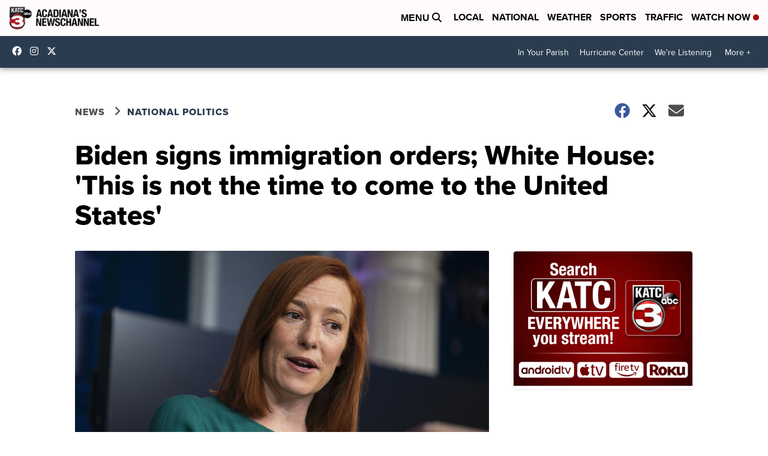

--- FILE ---
content_type: application/javascript; charset=utf-8
request_url: https://fundingchoicesmessages.google.com/f/AGSKWxXnisJAKGbBeiLSQpSBnLVOPnnWw68LtRbZO7Tb2x76ilTlz4k9dcPCYo4k91JIW1OwfNfjHDWrjJ0Cq8ico_7Qiz5sQa5Hve1VjIYYDAO-9y42ot_TPFnqp_6vZT_fHqp-Uaj9QFmglsS4hSleHxXlzQ-t0ReJYBZt6OvwL41jrbV2lClBG_nLDxzX/_/layer-advert-/adiframem2..adsense./wp-bannerize._980x100.
body_size: -1292
content:
window['5dbaf75b-030c-4966-ad01-913a63584862'] = true;